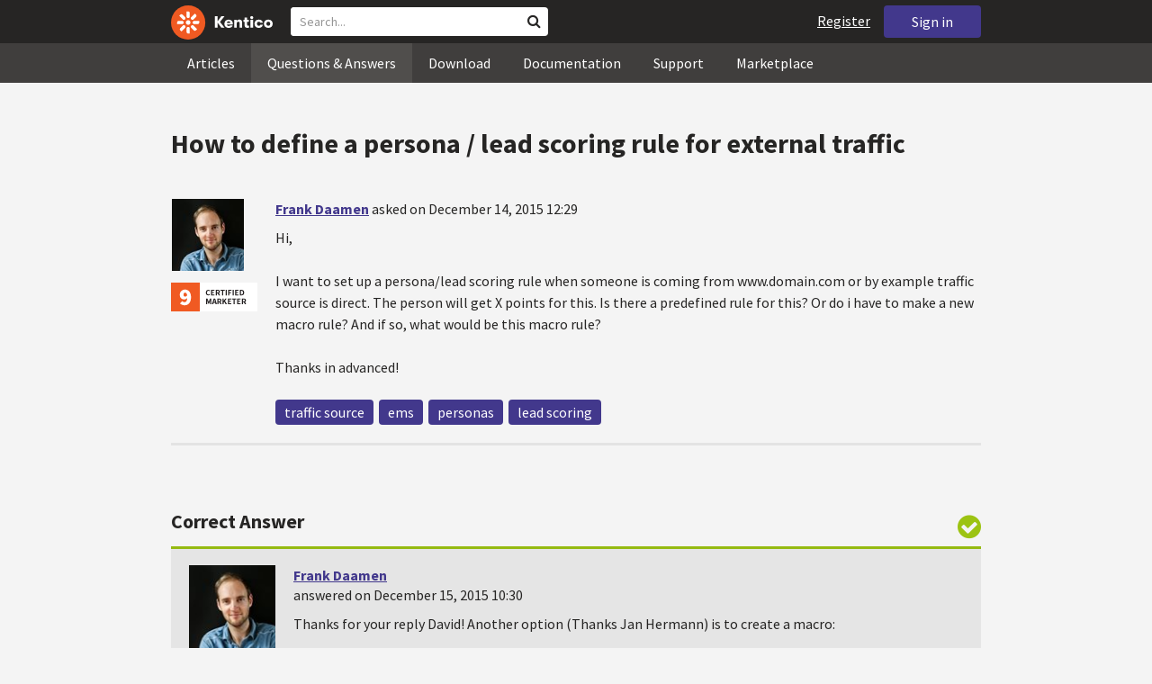

--- FILE ---
content_type: text/html; charset=utf-8
request_url: https://devnet.kentico.com/questions/how-to-define-a-persona-lead-scoring-rule-for-external-traffic
body_size: 20266
content:
<!DOCTYPE html>
<html  >
<head id="head"><title>
	How to define a persona / lead scoring rule for external traffic
</title><meta charset="UTF-8" /> 
<meta http-equiv="X-UA-Compatible" content="IE=edge"/>
<meta name="viewport" content="width=device-width, initial-scale=1, maximum-scale=1"/>
<meta name="google-site-verification" content="JWey8gEnlg5ksHr1jGTVwp2WgxUKG9wTYuwP8uGl5L4" />

<link href="/DevNet/assets/css/devnet.min.pref.css" type="text/css" rel="stylesheet" media="screen" />

<link href="//fonts.googleapis.com/css?family=Source+Sans+Pro:700,400,300&amp;subset=latin,latin-ext" rel="stylesheet" type="text/css">
<script type="text/javascript" src="//ajax.googleapis.com/ajax/libs/jquery/1.7.2/jquery.min.js"></script>

<!--[if lt IE 9]>
  <script src="/DevNet/assets/js/html5shiv.js"></script>
  <script src="//css3-mediaqueries-js.googlecode.com/svn/trunk/css3-mediaqueries.js"></script>
<![endif]-->

<!--[if gt IE 8]>
  <script type="text/javascript" src="/DevNet/assets/js/highlight.min.js"></script>
<![endif]-->
<!--[if !IE]>-->
  <script type="text/javascript" src="/DevNet/assets/js/highlight.min.js"></script>
<!--<![endif]-->

<script type="text/javascript" src="/DevNet/assets/js/lib.min.js"></script>
<script type="text/javascript" src="/DevNet/assets/js/custom.min.js"></script>
<script type="text/javascript" src="//cdnjs.cloudflare.com/ajax/libs/jquery-cookie/1.4.1/jquery.cookie.js"></script>


<link rel="apple-touch-icon" sizes="57x57" href="/i/favicons/apple-touch-icon-57x57.png" />
<link rel="apple-touch-icon" sizes="114x114" href="/i/favicons/apple-touch-icon-114x114.png" />
<link rel="apple-touch-icon" sizes="72x72" href="/i/favicons/apple-touch-icon-72x72.png" />
<link rel="apple-touch-icon" sizes="144x144" href="/i/favicons/apple-touch-icon-144x144.png" />
<link rel="apple-touch-icon" sizes="60x60" href="/i/favicons/apple-touch-icon-60x60.png" />
<link rel="apple-touch-icon" sizes="120x120" href="/i/favicons/apple-touch-icon-120x120.png" />
<link rel="apple-touch-icon" sizes="76x76" href="/i/favicons/apple-touch-icon-76x76.png" />
<link rel="apple-touch-icon" sizes="152x152" href="/i/favicons/apple-touch-icon-152x152.png" />
<link rel="apple-touch-icon" sizes="180x180" href="/i/favicons/apple-touch-icon-180x180.png" />
<link rel="icon" type="image/png" href="/i/favicons/favicon-192x192.png" sizes="192x192" />
<link rel="icon" type="image/png" href="/i/favicons/favicon-160x160.png" sizes="160x160" />
<link rel="icon" type="image/png" href="/i/favicons/favicon-96x96.png" sizes="96x96" />
<link rel="icon" type="image/png" href="/i/favicons/favicon-16x16.png" sizes="16x16" />
<link rel="icon" type="image/png" href="/i/favicons/favicon-32x32.png" sizes="32x32" />
<meta name="msapplication-TileColor" content="#ef5a25" />
<meta name="msapplication-TileImage" content="/i/favicons/mstile-144x144.png" /> 
<link href="/App_Themes/Default/Images/favicon.ico" type="image/x-icon" rel="shortcut icon"/>
<link href="/App_Themes/Default/Images/favicon.ico" type="image/x-icon" rel="icon"/>
<script type="text/javascript" src='https://www.google.com/recaptcha/api.js'></script>

<script type="text/javascript">
	//<![CDATA[
collapseSignIn();
//]]>
</script><style>
.k-cookie-bar {
  display: none;
}

[style*=hidden] {
    display: block;
}
</style></head>
<body class="LTR ENUS ContentBody" >
    
    <form method="post" action="/questions/how-to-define-a-persona-lead-scoring-rule-for-external-traffic" id="form">
<div class="aspNetHidden">
<input type="hidden" name="__CMSCsrfToken" id="__CMSCsrfToken" value="9Z86mfmW4X9sJqtszTip/nLq3SYFteHdftddez0v82/7CjloaH/jXHxkoYwtT4FGlMWZ84gvWzBOFq4TBF4SVrtoJGE2oebLl5LNhLz3TkG3/z/15Kj5Vb92Zkbi1CmPB8Hhe1ovlNXKpvG6MWRGRQ==" />
<input type="hidden" name="__EVENTTARGET" id="__EVENTTARGET" value="" />
<input type="hidden" name="__EVENTARGUMENT" id="__EVENTARGUMENT" value="" />

</div>

<script type="text/javascript">
//<![CDATA[
var theForm = document.forms['form'];
if (!theForm) {
    theForm = document.form;
}
function __doPostBack(eventTarget, eventArgument) {
    if (!theForm.onsubmit || (theForm.onsubmit() != false)) {
        theForm.__EVENTTARGET.value = eventTarget;
        theForm.__EVENTARGUMENT.value = eventArgument;
        theForm.submit();
    }
}
//]]>
</script>


<script src="/WebResource.axd?d=pynGkmcFUV13He1Qd6_TZF2lxjhmy_CyLKzRueKtjdJATXsna_mg1aeKziM1-ohTg4dXelBpU4qnAJViAqD_oDhctZ2XT3irYzNRp_Hc1TL5f8nchgaoV6xhbzuffH0X0&amp;t=638901608248157332" type="text/javascript"></script>

<input type="hidden" name="lng" id="lng" value="en-US" />
<script src="/CMSPages/GetResource.ashx?scriptfile=%7e%2fCMSScripts%2fWebServiceCall.js" type="text/javascript"></script>
<script type="text/javascript">
	//<![CDATA[

function PM_Postback(param) { if (window.top.HideScreenLockWarningAndSync) { window.top.HideScreenLockWarningAndSync(1080); } if(window.CMSContentManager) { CMSContentManager.allowSubmit = true; }; __doPostBack('m$am',param); }
function PM_Callback(param, callback, ctx) { if (window.top.HideScreenLockWarningAndSync) { window.top.HideScreenLockWarningAndSync(1080); }if (window.CMSContentManager) { CMSContentManager.storeContentChangedStatus(); };WebForm_DoCallback('m$am',param,callback,ctx,null,true); }
//]]>
</script>
<script src="/ScriptResource.axd?d=[base64]&amp;t=5c0e0825" type="text/javascript"></script>
<script src="/ScriptResource.axd?d=[base64]&amp;t=5c0e0825" type="text/javascript"></script>
<script type="text/javascript">
	//<![CDATA[

var CMS = CMS || {};
CMS.Application = {
  "language": "en",
  "imagesUrl": "/CMSPages/GetResource.ashx?image=%5bImages.zip%5d%2f",
  "isDebuggingEnabled": false,
  "applicationUrl": "/",
  "isDialog": false,
  "isRTL": "false"
};

//]]>
</script>
<div class="aspNetHidden">

	<input type="hidden" name="__VIEWSTATEGENERATOR" id="__VIEWSTATEGENERATOR" value="A5343185" />
	<input type="hidden" name="__SCROLLPOSITIONX" id="__SCROLLPOSITIONX" value="0" />
	<input type="hidden" name="__SCROLLPOSITIONY" id="__SCROLLPOSITIONY" value="0" />
</div>
    <script type="text/javascript">
//<![CDATA[
Sys.WebForms.PageRequestManager._initialize('manScript', 'form', ['tctxM',''], [], [], 90, '');
//]]>
</script>

    <div id="ctxM">

</div>
    <!-- Google Tag Manager -->
<script>(function(w,d,s,l,i){w[l]=w[l]||[];w[l].push({'gtm.start':
new Date().getTime(),event:'gtm.js'});var f=d.getElementsByTagName(s)[0],
j=d.createElement(s),dl=l!='dataLayer'?'&l='+l:'';j.async=true;j.src=
'https://www.googletagmanager.com/gtm.js?id='+i+dl;f.parentNode.insertBefore(j,f);
})(window,document,'script','dataLayer','GTM-5R6NXZG');</script>
<!-- End Google Tag Manager -->

<header class="navbar navbar-inverse navbar-fixed-top" id="header">
  <div class="container">
    <div class="row">
      <div class="col-md-6 col-sm-6 col-xs-12" id="header-first-child">
        <a class="navbar-logo" href="/">
          <svg xmlns="http://www.w3.org/2000/svg" viewBox="0 0 444.45 150" style="height:38px; margin-top:6px;"><defs><style>.cls-3{fill:#fff;}.cls-4{fill:#f05a22;}</style></defs><g id="Layer_2" data-name="Layer 2"><path class="cls-3" d="M214.1,72.45l19.73,25.31H219.94L203.44,75.6V97.76H191.82V47.55h11.62v22.3L220,47.55h13.77Z"/><path class="cls-3" d="M269.79,83.49H244.25c.21,4.55,3.23,7,8.1,7,3.38,0,5.53-.91,6.46-3.09h10.74c-1.07,6.81-8,11.33-17.21,11.33-11.77,0-19-6.67-19-18.18,0-11.33,7.39-18.18,18.65-18.18,10.76,0,18.07,6.67,18.07,16.42a37.45,37.45,0,0,1-.26,4.74Zm-10.54-6.82c-.08-4.54-2.66-7-7.32-7s-7.6,2.8-7.68,7Z"/><path class="cls-3" d="M276.39,63.19h11v5c2-3.87,6-6,11.19-6,8.4,0,12.63,4.73,12.63,14.12V97.74H300.13V80c0-5.81-1.65-8.46-6.09-8.46s-6.68,2.87-6.68,8.18V97.8h-11Z"/><path class="cls-3" d="M341.24,89v8.75a43.8,43.8,0,0,1-7.32.58c-5.17,0-12.27-1.15-12.27-12.73V71.86H316.2V63.19h5.45V52.93h11V63.19h7.83v8.67h-7.81V83.35c0,5.09,2.08,5.88,4.8,5.88A32.11,32.11,0,0,0,341.24,89Z"/><path class="cls-3" d="M346.25,53.5a6.68,6.68,0,1,1,.5,2.58,6.52,6.52,0,0,1-.5-2.58Zm1.3,9.69h10.9V97.74h-10.9Z"/><path class="cls-3" d="M364.84,80.47c0-10.91,7.1-18.18,18.5-18.18,10.32,0,17.07,5.46,17.93,14.06h-11c-.79-3.22-2.87-4.73-6.89-4.73-4.74,0-7.6,3.15-7.6,8.89s2.86,8.9,7.6,8.9c4,0,6.1-1.44,6.89-4.46h11c-.86,8.4-7.61,13.78-17.93,13.78C371.94,98.69,364.84,91.37,364.84,80.47Z"/><path class="cls-3" d="M406.07,80.47c0-10.54,7.32-18.18,19.23-18.18S444.45,70,444.45,80.47s-7.31,18.18-19.15,18.18S406.07,91,406.07,80.47Zm27.48,0c0-5.23-3.09-9-8.25-9s-8.25,3.73-8.25,9,3,9,8.25,9S433.55,85.71,433.55,80.47Z"/><circle class="cls-4" cx="75" cy="75" r="75"/><path class="cls-3" d="M75,65a10.07,10.07,0,1,1-7.1,3A10,10,0,0,1,75,65"/><path class="cls-3" d="M100.82,68.1h21.6a.86.86,0,0,1,.53.19.77.77,0,0,1,.28.48c.53,2.72,1.91,13.13-6.84,13.13H101c-8.5,0-8.69-13.8-.1-13.8"/><path class="cls-3" d="M49.18,81.9H27.58a.86.86,0,0,1-.53-.19.87.87,0,0,1-.28-.48c-.53-2.72-1.92-13.13,6.84-13.13H49.08c8.5,0,8.69,13.8.1,13.8"/><path class="cls-3" d="M88.38,51.86l15.28-15.28a.86.86,0,0,1,.5-.23.8.8,0,0,1,.54.14c2.32,1.57,10.64,7.92,4.44,14.12L98.21,61.54c-6,6-15.9-3.63-9.83-9.68"/><path class="cls-3" d="M61.62,98.14,46.34,113.41a.79.79,0,0,1-.5.24.8.8,0,0,1-.54-.14c-2.32-1.58-10.64-7.93-4.44-14.12L51.79,88.45C57.81,82.44,67.69,92.08,61.62,98.14Z"/><path class="cls-3" d="M68.1,49.18V27.57a.83.83,0,0,1,.19-.52.77.77,0,0,1,.48-.28c2.72-.52,13.13-1.92,13.13,6.85V49c0,8.5-13.8,8.69-13.8.1"/><path class="cls-3" d="M81.9,100.82v21.61a.83.83,0,0,1-.19.52.87.87,0,0,1-.48.28c-2.72.52-13.13,1.91-13.13-6.85V100.91C68.1,92.42,81.9,92.22,81.9,100.82Z"/><path class="cls-3" d="M51.87,61.62,36.59,46.34a.81.81,0,0,1-.24-.5.8.8,0,0,1,.14-.54c1.58-2.32,7.93-10.63,14.12-4.44L61.55,51.8c6,6-3.63,15.9-9.68,9.82"/><path class="cls-3" d="M98.13,88.38l15.28,15.27a.84.84,0,0,1,.24.51.8.8,0,0,1-.14.54c-1.58,2.32-7.93,10.63-14.13,4.44L88.45,98.2c-6-6,3.63-15.9,9.68-9.82"/></g></svg>
        </a>
        <div class="search" id="search"><div id="p_lt_zoneHeaderSearch_wSB1_pnlSearch" class="searchBox" onkeypress="javascript:return WebForm_FireDefaultButton(event, &#39;p_lt_zoneHeaderSearch_wSB1_btnSearch&#39;)">
	
    <label for="p_lt_zoneHeaderSearch_wSB1_txtWord" id="p_lt_zoneHeaderSearch_wSB1_lblSearch" class="search-label">Search for:</label>
    <input name="p$lt$zoneHeaderSearch$wSB1$txtWord" type="text" maxlength="1000" id="p_lt_zoneHeaderSearch_wSB1_txtWord" class="search-input form-control" placeholder="Search..." />
    <input type="submit" name="p$lt$zoneHeaderSearch$wSB1$btnSearch" value="Search" id="p_lt_zoneHeaderSearch_wSB1_btnSearch" class="search-button btn btn-primary" />
    
    <i class="fa fa-search"></i>
    <div id="p_lt_zoneHeaderSearch_wSB1_pnlPredictiveResultsHolder" class="predictiveSearchHolder">
		
    
	</div>  

</div>
</div>
      </div>
      <div class="col-md-6 col-sm-6 col-xs-12"  id="header-last-child">
        <a href="/sign-in?ReturnUrl=/questions/how-to-define-a-persona-lead-scoring-rule-for-external-traffic" class="btn btn-secondary button-header" id="sign">Sign in</a><a href="/register" class="navbar-name" id="user">Register</a>
        <span class="btn btn-secondary button-header button-navigation" id="nav-trigger">
          <i class="fa fa-reorder"></i> Menu
        </span>
      </div>
    </div>
  </div>
</header>
<nav class="navigation" id="navigation">
  <div class="container">
    <div class="row">
      <div class="col-md-12 col-sm-12 col-xs-12" id="navigation-child">
        <ul>
<li>
  <a href="/articles" class="">Articles</a>
</li><li>
  <a href="/questions-answers" class="active">Questions & Answers</a>
</li><li>
  <a href="/download" class="">Download</a>
</li><li>
  <a href="/documentation" class="">Documentation</a>
</li><li>
  <a href="/support" class="">Support</a>
</li><li>
  <a href="/marketplace" class="">Marketplace</a>
</li>
        </ul>
      </div>
    </div>
  </div>
</nav>
<div id="feedback">

</div>  
<div id="main-content">

<div class="outer-container outer-container-main">
  <div class="right">
    <div class="container">
      <div class="row">
        <div class="col-md-12 col-sm-12 col-xs-12">
          <div class="handle-alerts"></div><!--[if lte IE 7]>
<div class="alert alert-danger alert-dismissable"><button type="button" class="close" data-dismiss="alert" aria-hidden="true">&times;</button>You are using an obsolete web browser. Please upgrade the browser to be able to browse this site correctly.</div>
<![endif]-->
<div class="question-detail">

<h1>How to define a persona / lead scoring rule for external traffic</h1>
<div class="media no-margin-bottom no-margin-top border-bottom padding-bottom-3">
  <!--[if lt IE 9]>
    <img class="thumbnail pull-left" src="/CMSPages/GetAvatar.aspx?avatarguid=3d710965-73aa-417b-9b6e-fd4b125a414d&amp;maxsidesize=100" alt="Frank Daamen" />
  <![endif]-->
  <div class="pull-left">
    <div class="thumbnail" style="background-image: url('/CMSPages/GetAvatar.aspx?avatarguid=3d710965-73aa-417b-9b6e-fd4b125a414d&amp;maxsidesize=100');" title="Frank Daamen">   
    </div>  
    <img class="margin-top-2" alt="" src="/App_Themes/Default/Images/CMSSiteManager/Administration/Badges/2015/certified-marketer-9.png" />

  </div>
  <div class="media-body">
      <h3 class="media-heading"><a href="/users/446895/frank-daamen">Frank Daamen</a> <span class="media-info">asked on December 14, 2015 12:29</span></h3>
      <div class="media-content"><p>Hi,</p>
<p>I want to set up a persona/lead scoring rule when someone is coming from www.domain.com or by example traffic source is direct. The person will get X points for this. Is there a predefined rule for this? Or do i have to make a new macro rule? And if so, what would be this macro rule?</p>
<p>Thanks in advanced!</p>
</div>
      <div class="margin-top-1-5">
        
        <span class="btn btn-clear btn-label btn-xxs no-shadow btn-white-hover-color voteQuestion hidden" id="question-6743"><span class="number-votes">0  votes</span><span class="do-vote">Vote for this question</span></span>        
        <a href="/tag/traffic%20source" rel="tag" class="label label-secondary">traffic source</a><a href="/tag/ems" rel="tag" class="label label-secondary">ems</a><a href="/tag/personas" rel="tag" class="label label-secondary">personas</a><a href="/tag/lead%20scoring" rel="tag" class="label label-secondary">lead scoring</a>
    </div>  
  </div>
</div>
<script type="text/javascript">
//<![CDATA[
   var votedAnswers = [];
   var votedQuestion =  [];
   var ownAnswers =  [];
//]]>
</script>


<script type="text/javascript">
	//<![CDATA[
jQuery(document).ready(function(){

jQuery(".btn-user-edit-answer").click(function(){
  loadAnswerForEdit(this);
});

});

//]]>
</script></div>

<div class="questions">
  <h3>Correct Answer</h3>
  <div class="question correct container bg-correct" data-answerId="11241">      
    <div class="media no-border-top no-margin-bottom">
      <i class="fa fa-check-circle"></i>
      <div class="pull-left">
        <div class="thumbnail" style="background-image: url(/CMSPages/GetAvatar.aspx?avatarguid=3d710965-73aa-417b-9b6e-fd4b125a414d&amp;maxsidesize=100);" title="Frank Daamen">
        </div>
        <img class="margin-top-2 hidden-xs" alt="" src="/App_Themes/Default/Images/CMSSiteManager/Administration/Badges/2015/certified-marketer-9.png" />
      </div>
      <div class="media-body">
        <h3 class="media-heading"><a href="/users/446895/frank-daamen">Frank Daamen</a> <span class="media-info">answered on December 15, 2015 10:30</span></h3>
        <div class="media-content">
          <div class="js-answer-text">
            <p>Thanks for your reply David! Another option (Thanks Jan Hermann) is to create a macro:</p>
<p><code>URLReferrer==&quot;http://domain.com/&quot;</code></p>
<p>This is very simple macro and would work only if the url matches exactly &quot;http://domain.com/&quot;. You could use macro like this:</p>
<p><code>URLReferrer.Contains(&quot;domain.com&quot;)</code></p>
<p>To get better results, but you still rely on the referrer url variable that doesn't have to be fulfill. I would recommend to append some query string to your external links to look like:</p>
<p><code>http://domain.com/?key=lead</code></p>
<p>And then you can simply check if the query string contains that value like this:</p>
<p><code>QueryString.GetValue(&quot;key&quot;)==&quot;lead&quot;</code></p>
<p>Frank Daamen</p>
<p><a href="https://www.lab51.nl/kentico">LAB51 Kentico Gold Partner</a></p>

          </div>
          <div class="media-addtional margin-top-1-5">
            <span class="btn btn-clear btn-label btn-xxs no-shadow btn-white-hover-color vote"><span class="number-votes">0  votes</span><span class="do-vote">Vote for this answer</span></span>
            <span class="btn btn-success btn-xxs no-shadow margin-right-0-25 unmark">Unmark Correct answer</span>  
            
          </div>
        </div>
      </div>
    </div>
  </div>
</div>
 
<div id="answers" class="border-bottom"><h3>Recent Answers</h3>
<hr class="no-margin-top" />

<div class="media no-border-top" data-answerId="11218">
  <!--[if lt IE 9]>
<img class="thumbnail pull-left" src="/CMSPages/GetAvatar.aspx?avatarguid=3d534d88-f754-4c31-9a04-263414754c38&amp;maxsidesize=100" alt="David te Kloese" />
<![endif]-->
  <div class="pull-left">
    <div class="thumbnail" style="background-image: url(/CMSPages/GetAvatar.aspx?avatarguid=3d534d88-f754-4c31-9a04-263414754c38&amp;maxsidesize=100);" title="David te Kloese">   
    </div>
    <img class="margin-left-1 margin-top-2 hidden-xs" alt="" src="/App_Themes/Default/Images/CMSSiteManager/Administration/Badges/2015/certified-developer-13.png" />
  </div>
  <div class="media-body">
    <h3 class="media-heading"><a href="/users/234668/david-te-kloese">David te Kloese</a>
      <span class="media-info">
        answered on December 14, 2015 14:45
        
      </span>
    </h3>
    <div class="media-content">
      <div class="js-answer-text">
        <p>Hi Frank,</p>
<p>This can be done with a build in <strong>Activity</strong></p>
<ul>
<li>
Create a new Rule
<ul>
<li>Rule type: Activity</li>
</ul>
</li>
<li>scroll to <strong>Browser information</strong></li>
<li>select <strong>URL referrer</strong> <em>contains</em> '<strong>www.domain.com</strong>'</li>
</ul>
<p>Greets,</p>
<p>David</p>

      </div>
      <div class="media-addtional">
        <span class="btn btn-clear btn-label btn-xxs no-shadow btn-white-hover-color vote"><span class="number-votes">2 votes</span><span class="do-vote">Vote for this answer</span></span>
        <span class="btn btn-success btn-xxs no-shadow margin-right-0-25 mark">Mark as a Correct answer</span>        
        
      </div>
    </div>
  </div>
</div>



<div class="media no-border-top" data-answerId="11243">
  <!--[if lt IE 9]>
<img class="thumbnail pull-left" src="/CMSPages/GetAvatar.aspx?avatarguid=a9812a35-e4a5-408c-8a30-85b781a522c9&amp;maxsidesize=100" alt="Brenden Kehren" />
<![endif]-->
  <div class="pull-left">
    <div class="thumbnail" style="background-image: url(/CMSPages/GetAvatar.aspx?avatarguid=a9812a35-e4a5-408c-8a30-85b781a522c9&amp;maxsidesize=100);" title="Brenden Kehren">   
    </div>
    <img class="margin-left-1 margin-top-2 hidden-xs" alt="" src="https://i.imgur.com/TxliBYo.png" />
  </div>
  <div class="media-body">
    <h3 class="media-heading"><a href="/users/311946/brenden-kehren">Brenden Kehren</a>
      <span class="media-info">
        answered on December 15, 2015 15:21
        
      </span>
    </h3>
    <div class="media-content">
      <div class="js-answer-text">
        <p>@Frank, the only difference between what you're doing and what David suggested is the rule is reusable and you don't have to rewrite the code each time, you simply configure the value of the domain you want to check.  As I mentioned, the rule is reusable.</p>

      </div>
      <div class="media-addtional">
        <span class="btn btn-clear btn-label btn-xxs no-shadow btn-white-hover-color vote"><span class="number-votes">0 votes</span><span class="do-vote">Vote for this answer</span></span>
        <span class="btn btn-success btn-xxs no-shadow margin-right-0-25 mark">Mark as a Correct answer</span>        
        
      </div>
    </div>
  </div>
</div>



<div class="media no-border-top" data-answerId="11249">
  <!--[if lt IE 9]>
<img class="thumbnail pull-left" src="/CMSPages/GetAvatar.aspx?avatarguid=3d710965-73aa-417b-9b6e-fd4b125a414d&amp;maxsidesize=100" alt="Frank Daamen" />
<![endif]-->
  <div class="pull-left">
    <div class="thumbnail" style="background-image: url(/CMSPages/GetAvatar.aspx?avatarguid=3d710965-73aa-417b-9b6e-fd4b125a414d&amp;maxsidesize=100);" title="Frank Daamen">   
    </div>
    <img class="margin-left-1 margin-top-2 hidden-xs" alt="" src="/App_Themes/Default/Images/CMSSiteManager/Administration/Badges/2015/certified-marketer-9.png" />
  </div>
  <div class="media-body">
    <h3 class="media-heading"><a href="/users/446895/frank-daamen">Frank Daamen</a>
      <span class="media-info">
        answered on December 15, 2015 17:03
        
      </span>
    </h3>
    <div class="media-content">
      <div class="js-answer-text">
        <p>@Brenden, thanks for your reply. That makes sense for me.</p>

      </div>
      <div class="media-addtional">
        <span class="btn btn-clear btn-label btn-xxs no-shadow btn-white-hover-color vote"><span class="number-votes">0 votes</span><span class="do-vote">Vote for this answer</span></span>
        <span class="btn btn-success btn-xxs no-shadow margin-right-0-25 mark">Mark as a Correct answer</span>        
        
      </div>
    </div>
  </div>
</div>


</div>

<script type="text/javascript">
	//<![CDATA[
var questionId = 6743;
var allowMarkingAccepted = false ;
var formTitleLabel = jQuery("label[for=af_answerText]");
var formTitleToResetAfterError = null;

function gatherAnswerData() {
  var formData = gatherFormData("af"); 
  formData.questionId = questionId;
  return formData;
}

function onSuccess(data) { 
  
  var templateName = 'devnet.answer.answernew';
  var template = DEVNETSERVICE.getTemplate(templateName);
   
  jQuery.Mustache.add(templateName, template);
  jQuery('#answers').mustache(templateName, data);
  jQuery('#af_answerText').val('');
  jQuery('.mdd_preview').empty();
  jQuery('#preview-heading').hide();
  
  hideLoading('#af');
  showAlert('Your answer has been successfully added.', 'success');

  if (allowMarkingAccepted === true) {
      jQuery(".media").find(".mark").css("display", "inline-block");
      jQuery(".mark").last().click(function(){
        markAnswerAsCorrect(jQuery(this)[0], questionId);
      });
  }

  jQuery(".btn-user-edit-answer").last().click(function(){
    loadAnswerForEdit(this);
  });
}

function onError(jqXHR, textStatus, errorThrown) {
  hideLoading('#af');
  showAlert('An error occured.\n'+textStatus+'\n'+errorThrown+'\n'+jqXHR.responseText, 'danger');
}

function validateForm(formData){
  var valid = true;
  //check if Answer empty
   validateForNonEmpty(formData.answerText, function(){
    formTitleToResetAfterError = formTitleLabel.html();
    formTitleLabel.html('<i class="fa fa-times-circle"></i> Fill in Answer text, please.').parents('.form-group').addClass('has-error');
    valid = false;
  });

  //check if reCaptcha checked
  if(formData["#reCaptchaClientRespone"] === ""){
    jQuery("label[for=af_recaptcha]").html('<i class="fa fa-times-circle"></i> Verify you are not a robot, please.').parents('.form-group').addClass('has-error');
    valid = false;
  } else {
    jQuery("label[for=af_recaptcha]").html('');
  }
  return valid;
}

jQuery(document).ready(function(){

  transformEditorIntoMarkdownWithPreview("textarea.mdd_editor", ".mdd_preview");

  jQuery('#btnPostAnswer').click(function(event) {
    event.preventDefault(); 
    var formData = gatherAnswerData();
    formData["#reCaptchaClientRespone"] = jQuery('.g-recaptcha-response')[0].value;    
    if(validateForm(formData)){ 
      showLoading('#af');
      DEVNETSERVICE.postAnswer(formData, onSuccess, onError);  
    }
  });

  jQuery(".form-control").focusout(function(){
      if(jQuery(this).val() != ""){
        jQuery(this).parents('.form-group').removeClass('has-error');
        if (formTitleToResetAfterError != null){
          formTitleLabel.html(formTitleToResetAfterError);
          formTitleToResetAfterError = null;
        }
      }
    });
});
//]]>
</script>
<script type="text/javascript">
	//<![CDATA[
jQuery(document).ready(function(){
  jQuery(".vote").click(function(){
    voteForAnswer(this);
  });
  jQuery(".voteQuestion").click(function(){
    voteForQuestion(this);
  });
  jQuery(".vote").hover(function(){
   jQuery(this).find(".number-votes").hide();
   jQuery(this).find(".do-vote").show();
  }, function(){
    jQuery(this).find(".do-vote").hide();
    jQuery(this).find(".number-votes").show();
  });
  jQuery(".mark").click(function(){
    markAnswerAsCorrect(this, questionId);
    unloadAnswerFromEdit();
  });
  jQuery(".unmark").click(function(){
    unmarkCorrectAnswer(this, questionId);
    unloadAnswerFromEdit();
  });

  if (allowMarkingAccepted === true) {
      jQuery(".media").find(".mark").css("display", "inline-block");
      jQuery(".media").find(".unmark").css("display", "inline-block");
  }
  jQuery(".mdd_editor").focus(function(){
      jQuery("#preview-heading").show();
  });

  // mark already voted answers
  for (var i=0;i < votedAnswers.length;i++) {
    markButtonAsVoted(getAnswerVoteSelectorById(votedAnswers[i]));
  }

  // mark own answers
  for (var i=0;i < ownAnswers.length;i++) {
    markButtonAsOwn(getAnswerVoteSelectorById(ownAnswers[i]));
  }
  
/* VOTING FROM QUESTIONS NOT ENABLED
  for (var i=0;i < votedQuestion.length;i++) {
    voted(getQuestionVoteSelectorById(votedQuestion[i]));
  }
*/
});
//]]>
</script><p class="margin-top-1-5 margin-bottom-3" id="sign-in"><i class="fa fa-exclamation-triangle"></i>&nbsp;&nbsp;&nbsp;<a href="/sign-in?ReturnUrl=/questions/how-to-define-a-persona-lead-scoring-rule-for-external-traffic">Please, sign in to be able to submit a new answer.</a></p>
         </div>
       </div>
    </div>
  </div>
</div>
<footer class="outer-container outer-container-main">
  <div class="right">
    <div class="container">
      <div class="row">
        <div class="col-md-4 col-sm-4 col-xs-12">
          
          <h3>Sitemap</h3><ul>
		<li class="articles" style=""><a href="/articles" style="">Articles</a></li>
        <li class="articles" style=""><a href="/authors" style="">Authors</a></li>
		<li class="qa active" style=""><a href="/questions-answers" style="">Questions &amp; Answers</a></li>
		<li class="downloads" style=""><a href="/download/hotfixes" style="">Download</a></li>
		<li class="documentation" style=""><a href="/Documentation/" style="">Documentation</a></li>
		<li class="support" style=""><a href="/support" style="">Support</a></li>
		<li class="marketplace" style=""><a href="/marketplace" style="">Marketplace</a></li>
		<li class="old-forums" style=""><a href="/forums" style="">Forums (Obsolete)</a></li>
        <!--<li class="newsletter-archive" style=""><a href="/special-pages/developer-newsletter-archive" style="">Newsletter Archive</a></li>-->
</ul>


        </div>
        <div class="col-md-4 col-sm-4 col-xs-12">
          <h3>Suite of Solutions</h3>
<ul>
  <li><a href="https://xperience.io/product/content-management" target="_blank">Content management</a></li>
  <li><a href="https://xperience.io/product/digital-marketing" target="_blank">Digital marketing</a></li>
  <li><a href="https://xperience.io/product/commerce" target="_blank">Digital commerce</a></li>
  <li><a href="https://xperience.io/product/customer-data-platform" target="_blank">Customer data platform</a></li>
  <li><a href="https://xperience.io/product/marketing-commerce-automation" target="_blank">Automation</a></li>
  <li><a href="https://xperience.io/product/analytics" target="_blank">Analytics</a></li>
</ul>
        </div>
        <div class="col-md-4 col-sm-4 col-xs-12">
          <h3>Stay Connected</h3>
<ul>
  <li><a href="https://www.facebook.com/KenticoSoftware" target="_blank" class="social-media social-media--facebook">Facebook</a></li>
  <li><a href="https://www.youtube.com/c/kentico" target="_blank" class="social-media social-media--youtube">YouTube</a></li>
  <li><a href="https://x.com/Kentico" target="_blank" class="social-media social-media--twitter">X</a></li>
  <li><a href="https://www.linkedin.com/company/kenticosoftware" target="_blank" class="social-media social-media--linkedin">Linkedin</a></li>
  <!-- <li><a href="/rss" class="social-media social-media--rss"><span><i class="fa fa-rss fa-fw"></i></span>RSS Feeds</a></li> -->
  <!-- <li><a class="btn-newsletter social-media social-media--newsletter" ><span><i class="fa icon-kentico fa-fw"></i></span>Developer Newsletter</a></li> -->
</ul><ul>
<li>
<a href="/developer-newsletter-subscription">Developer newsletter</a>
</li>
</ul>
        </div>
      </div>
    </div>
    <div class="container">
      <div class="row">
        <div class="col-md-12">
          <h3>Kentico Software</h3>
<span style="margin-right: 16px;">Powered by <a href="https://www.xperience.io//"> Kentico</a>, Copyright © 2004-2026</span> | <a style="margin: 0 16px" href="https://xperience.io/policies/privacy-policy" target="_blank" title="Privacy">Privacy</a> <a href="https://xperience.io/policies/cookies-policy" target="_blank" title="Cookies policy">Cookies policy</a>
        </div>
      </div>
    </div>
  </div>
  </footer>
  </div>



    
    

<script type="text/javascript">
	//<![CDATA[
WebServiceCall('/cmsapi/webanalytics', 'LogHit', '{"NodeAliasPath":"/Questions-Answers/2015-12/How-to-define-a-persona-lead-scoring-rule-for-exte","DocumentCultureCode":"en-us","UrlReferrer":""}')
//]]>
</script>
<script type="text/javascript">
//<![CDATA[

var callBackFrameUrl='/WebResource.axd?d=beToSAE3vdsL1QUQUxjWdR29zHjQe55GWAo6dfjc2U1maYkCxtdIXSt0fY143Au2L4cAH4tbLN12E8ioweURGwlVqS-nzfj0ZfzMQGvpa-IJuy9v9klhj9bjUvrt4LJc0&t=638901608248157332';
WebForm_InitCallback();//]]>
</script>

<script type="text/javascript">
	//<![CDATA[
jQuery(document).ready(function() {
  if(typeof hljs !== 'undefined') {
    hljs.initHighlightingOnLoad();
  }
  if(getLocalStorageValue('devnet-newquestion') === 'true'){
    showAlert('Your question has been successfully submited.', 'success');
    removeLocalStorageValue('devnet-newquestion');
  }
});
//]]>
</script>
<script type="text/javascript">
	//<![CDATA[
jQuery(document).ready(function(){
  jQuery('#scrollTo-handler.nav-sub a').click(function(){
     DoNotScrollOnOverflowedAnchor(jQuery(this));
  });
});
//]]>
</script>
<script type="text/javascript">
	//<![CDATA[
$( document ).ready(function() {	
	$(".btn-newsletter").click(function() {
	  $(".newsletter-subscription").toggle();
	});
});
//]]>
</script>
<script type="text/javascript">
//<![CDATA[

theForm.oldSubmit = theForm.submit;
theForm.submit = WebForm_SaveScrollPositionSubmit;

theForm.oldOnSubmit = theForm.onsubmit;
theForm.onsubmit = WebForm_SaveScrollPositionOnSubmit;
//]]>
</script>
  <input type="hidden" name="__VIEWSTATE" id="__VIEWSTATE" value="lFe9UJSnWqxfD2o5mR4I6glHru+lkUHB5AAeCPkdPwEgj+Vob9TmFpBPXyCCdtlZrhYHpxWE6C5fcoEllquOK+B7EAYQpoRSA69Y9G8fhy45Yvl6CMb/W4EtxsfHxyoPJkDPrHhxJnZtZM91be39znixLYQnem8U8XSs+a1NBLMzaGmCOs8RBai8ag/Vjp+W6LvaCHGSYpK7fql0PcepM4OIjTFR+G+DbUsG6Id6Hwp7N1k99dkChDiC4naiNFB6OUNL5rkw3vv0uS6wGB/2XHStmatrcivMYru/9cwHzNW2EOeyem+8HQEDIZyFMAOamAcj44Kl6FTb5fwYR934BXfw2nmfrQf2WiCiCK14ReW7NBzy7k30XDSFUvCxHpVlD/kNdOeQSvTLf3KisLOyBTMDb8XOfiaWTjBe8d1MENic1dYUpUNaaAA3LoZhfTH+mG0Ndh+zKauSVy+gRFxSvJE1F9CUuLXJdoUWMniM9AjGlvlzsXWrzsgA/kHVb0rUAvtZtHkhpwsqFreYXJGGU0BznMCxOI0bEubb+blDs/rkNrr0PjaHbM1yFauI7Ay5ESQQmtiGd7TWeh6OYlMgQjRMzHVVX5lQiOCcHXVjIrIfluyLqss/z3w7wTN6vTOH2SrwQ0GZuVWwXe2pGbYDGx6i+Tb1oc880JtD/TsKcxxV4ZjU/9tOLRnrZf90fA/9GhNg9oW+xo5/RTXpflRH9N08dXg2tX0e5o2H9zDPQS15n4W0Pgpm8HHNJYpNMpF5Pw+TTNKboOJQ7qJuxWUw8wh78gJQSUVKfvQ0E3qvdleRowZ98oh0y4KH+60dRXsbWbVn6SN7nT9n6R9iogBr7JqNv7eWg+Z+oJFqSSEBgKFaJw2/[base64]/9loav8hpz71cQuKhfmLp5Ot948PArDRpTG7GPP//UfnqT/FHD9aJNqquVtCPLLPVFUz/V2pSXhZjXJ6ZnEnTOlHRyC5Pv9No6tckCr+3XSLLhofKa/5NEmFCjT5Cm6ij/oUQtaUdC2bPj7uKoOBUXmMxUg4TNiGemQFNpmyeuvpuBlWHaaPXFFhcfVYFS00eQecKJyJic9bL8lDloIEnukud0YAgABtujYp5n3PBbVD4H0jhbsNjWn5VtOVEz7R7+EhO31NfFsBvSCeSiInr7CIyoJNi/8rLeOMRn0QUqqyB8xr0rXgqho7hQbhJQAFZxxtJVkNFjO8tD7eLLRUX0IP5h5tsyruQQXZiSaa6TdtiMcRCLspgGNxTaxSHgh30sNrQ5m+wPYK/fG4W2cZW3rBu83+xmirWQHr8QRHHotadJ2cNA4mSW/LRfG0plXZ7BUminHtzlYm4eekADrxtX4+I6GzEnbi9b1USBQiE7fi6wbw5tFKIuctBzeopIHv56pP1AOAxGschF30bJAs6Y/cQkDBfY/yRg/W5nNNhv6gdTnQlKy+dvxTQK40uZPN2/sAwoPlr3WP5nnOlz2D4UV9rp6qgVWGMqqpPSBXhqzOd3pACeGFf41Ca/0PhXdDZ5ZY4wn3dSK9unK0HQ0Bl8GurHiSZxYmVBYM1/xN5Io0oEb7a56kCB5JhGV2EjALZPcUeWXoGSk+fh6keYgjqoub22KcZxwU765RYpELemjTxG2ZOaLJYZFX+k/eXDIqGjg/dkHL6XhiJhhkbL4K+U56Tsdf4DobnzfWCh9+q+hDfGrzghOKkOiYV9hkjDhRk9rOIUOgb2mvXSqeu84chgFu1nyWoU0lFCSOXJA8W9oX1he4jVB/MJ8RSV1Tqr/uXWdBrkOeyWrmYk9pKQPydTfRBys2P0Y37MUVcFElfInXcHyxFovS4YSbur+omL3Vh/8AiadXJ7l7ccJysF5qMOOgJpQNFoalElIoSn2aykCPuzl/[base64]/JRMvfL0dZAZklBszoIAgnakhko62Hh9ZDaQhodEQckFmEJi82vNogjP8yEskFcdz4JLEblm0fPfgESDuQ8u31YhER/lGz5K6Z5KMfY7y6Nr0l1MyS4QcO4gfMooD+25llj1KF5rdlxm5JrNmNlHJ4xYd/dQmfM6O1Cu2YBG5hGBW7PSg1NnGEr/O8qs7QqP4e+6HhLdLvYkNNU6+UqdaHhXA1yj6yPXkWlfLsj6XNE4I5AyKbiYk/oGGQ9HqecLxGvpUor8qeTkcJBSUTfvt4bc924k0a7cErh4JZpeE0LhG5V7tEnpHBCB21p6I82fJ6NXWiSbYwKnmQq7yq848rzIJ2D4PDFb2a0HW6Ia4fBDqIwF/ciyvv1rbK2F4Zb3oE9h4K7tkMAHAvkS6UEgPmTfifZA3Bxn9rzLFxYLIaM88a6izGV2H2dY3lqg5uQz1i13rwVnUVB+s34KF1lXw00or1Dnr+zc1pWFMwXEGc7jA/Jc4tol4ti5CogCKxGMI9LrZccXO9EsnQTEW+sJbvj5tinwgQZ+IHMZu6vzDSQc/BdtQwkEPEn7jox+To3gC+bi39BI7vzas3+JPwT7mrr1wXpwGtOWx1XC3h68VVJ06nyGu5yU9iWpYvoPKEoTX//ncrFZRFF9CEW3hGKwQok2EsvPcRjiRYHmChBChAkgM2cozuSBKCRHD269VO7iVfuOJmX60/uIewrf/gH5ipRaa8U+fRm+sOOCJJyqWPRuLCKnDSxpSBL/9WaNjta/P+x76Qrevmnizgs9eBIlgsoar0+zFZ6ZZrDUSp1H9u29ynNMx60ySArutnyjJq6aR1HJvz5izNA/u1uKZB/EVFKxGH0beidCpKkFgxxO8Vrh8lHr51mCHx5Ko7JKj0pZynk/7nMurEKPLaw2RPHmh8LYveohP/DJpyXD4VUFQwcj+dx1H5MMRMvPCvR+8qv0j4PBTWdFEySCCRLu980PDQHbyHZcdpkxd1KYMp8OhBxEtr7C16t/qfZEFS2T3KfyJpA5Sh8bNMC2oPnOCx5SbBsLTnV79JPrnjC7WK6hUaGJIdh7TbSWeIENyQN1qEiNXezSXQeNtfvXDZr+TN/3QnRGzUrtxJXFSw5o/nBr52Za3xLkd7H6ZTcoq1yTde+DRrQ407Z3Tgv8trYuuYyKNjHnGnv21Oh/9m9h9oUV5AYUgLvviCsreq5MQMYjEuVUufswEe2w+OqpxMckpNuZZ+aHM8hZJ/4ljPkd0/RscYNY5B3wcCU68+oC6ak/e8s0fkDeq81dQ+ubMHo0lixDhesb+9vrnUYl0hvos3Io9eRS1BOdwNSslacgf0CaJj5axPY590nDULmKPeHPHe47dgXuHtgiyGVwC0FTX/BxFEdBBOb5USohdolCJ9pPzCfex91prymsHpBFIe0pdBXtHJznvn26gL4+Zw4p8MwIw1ITVyCqG//A8h0QruD+Zt+CpjwzlZx/SedDAzDbE8Ax8XOTKdjFWqdHzm5P9irkYgZUIcAuMRljv7XJtQDDrrRN670KXiPCPIqn7AIZfES+ZhZ/17hZ2gV3XhzgNUkLzAY9Ia1T1grNRNzgUiI8+hPcZu7yPV8MsjGx9uw9bjBA5Wk9bjho1PvUWIa9l0shwNO63xjZ8YSgnNHyTCr1egjAK8Qx+PWR8D9oTBGttKu/TLRs15XdS6vqgeK95VLKSG2bVDA9zZGZuL/ma31P1zMrVjh+eiJBixhiU8acaDxR09DKAu2LaIrmQy3e8hcbjmxHFc/9T2qqSFHUrlI8UQOfn0vgep9Mf7+G99d/7ZVp7emNOPTMnUIi5bsM1GrWBPIUKIEwlWqDxUnb/[base64]/jTONVyk37p2g8ztDsDcVzjq8Bbn41v2+92ilJUxK4I2zmBySv9bhAOSCBPKtJEFV7zWnEcHBugEVlrbEWNAvZr/IhaS67disGGlp43broUz5KoD8KX/An7OuwhWrqPjIt8ZaG9mMsqptPEHveD3FwftBIJ4NGIQ4BxX0lMr85KPcealxB3jt67/Th4X16rsOgkKn8ELX5sAYM4GgR/icbBEht9J+47fRhGW/RbNb13ZCJpAr8/9/VGDsZoV2qwG0rcfUDFgmq+Hs9rVg40zVF9U7BTnJFibZOaJdKATl6WIFoS2x9x/49YhQ14epMBXnT/swHAesSnt/ZpSymb121v7k7xnkKzgL8q7pjAHbAbXhzL6nPfzvq7XddXTKzPcj8XnUb8juMDP2bMSaPFnAKZyRsqrImzwXVpAIRzFCxoX5nbzZHR/WVvi5Qwx5Kt8FjsCSzpuyp9f62SkqhG7kay+W+4PSVYmy6hequ/KuaZvC3LILGboOoeUytRjbUkojTzoheMPwu1KQzFAf/HoWJuazTIZuhDKyjcPSqycRWlPXcv804b8anefpccyAwUZXVC4kcKdkPEVv+lHTpgHX7CgB3gLeDixuWpTbvDR77f7/+/VzFhbcPXMa0LhNAvUqOHiJiX0T7pzhyRa2uxJE/PYtMf0+d97QX6rEABzQ3MimgILl/K5pvXT654dLjdnxox1QQG6uUF9ENgCg9bg9s6oh1QxobDJ0m2zy0GjVEiNwFkZXP0ruR+/deIkoUu+WzAfbCZCN6GsgP63j7u46mfCy8wN5kDO0LhT/w+u6uVSE+lgxbsMqZGiPlGk5Jdk4wkr2+Yfw3KvRVf8BaIkzhN32Kb2uHR8hyYetHxO62XGGDzIyPIMRIejssqqbvQody13iTD5f0xzEivpgC6hiRvOdcKHrRsG4r4DBpEmOkVAEa0eDTJ6Uiuq1iuUU1f8/HnzO+3QT1si4LIkfsNmpt+3iDNx5OJ57PqaNtuqo87GV0dvtXNr/l/2xzDEaFQmcuzN85pIFKvF0NeErnBVMnKLGLo2iIb3ZIW/V8etAILVxBTHVUbMS55I2TgFfoQ0UkcWGw68bGIS9mHlP759wZ3sQFfajrEFEQWN71Xwbh6a9O6R3b97Yxjz2X3yeWXF8WT00Dsvqh6ihkwCL7+fsNSccE9UMbuE4DkOiaWwn9/uCxbnRc5y1L24hI77GCwUOgHPCNf9ii9Wb0K9qSbV4P4gcLwH5s29xXYyI7/qav59lJWU8ns3KCnsrQpnheimGyk8f4Azkrz2xmN29+2VneuEaq7rGULOIxEGAGlzkYo0/RG5ATWgQ+uIr0h5PFLvZkywGAiSJcwnJZml4DstVyK3Emwsn9GrnEowYYaefy/[base64]/iELyBwy8TwocWX9ZWgvGZN3zlTVXgCsiG13ysX3vhWLJi9SDbovBxD0tiYyo/USNbRkxGQwt/0O/1TxH4FG/3UbAaRB05sV9ievlve0lK2GfgZ3lAfJgWQzW1RfFOvI2sAeIvZ6vgygmIqbCBW2f6sj0MpdGSLQ4UJOOFkGk6PeBXbAN2scYPIJ4qhOwNsi7pbs183+C4Vw3h83Ok3rPEpsVpC749ONmjf7p2CIl2Bzvt1DwDogEY7ASzXsVnr2ABpy8rQvNj975D/ApcpOkaxQ0iaLyA4g79y22c1idONn3SXL4PNIeLR/TvOTcouK39fH0CoqUOSLRzyNmUDsyC0eAnG5mhwdY8h1tqdH/B4FbpGMCVi/Y7PPvau9ixkdCBvjuE1cH1wz8Y0S9s/zdUxf3NGsLLrCywAzUIY0GFsSfHYY1ViXjxcJ4C29RHuzLphP4P5Bc6lg6egwSlbCZFLLxQ5vC05SRNhrUPUc+NyTbXMe0hW3Hd6tfq4quqoWyBbd2sHiGX1+r2WUVoOGliaoaMtYfuyYjQIYN808DFjCwUgw+mWXSINszG86MWbUX0TRREnB1G9og1xEh/cmRBq2CICEt9E1ZY+lV3gIZR9pQ0WnLRlxF03qHJhpS49QcajwrBj88ZlG+K3RYCJKrmUUpccGQBuYl7E+FN0v6ILlpFyCLL0zeistTCBBYVFfJKhRv3yq70mUDPyZLiZQoM36vU4sG/3TKg61ZftOsVGGoPxCKKM8AByvpZjhHyt6E8DHgHXoKYP3xYcV3FPUk+8BbOpRUJjqsIPjmIosI5WH0o1vlVI6E3zdDoR9mlBLrk6vG4KeyEP14Gxp7uv/yPBmMPFBgk8aXqI1ocmB1XsBwFv2/0keUYPK9oO8IzZ6bJyNSwnRrkLvj+wBT7PX1jPgMaFBaQA0W8iFkEXpZVFJMOKKIQ8fWxuhd8d9RZm3MKct8KKw1b6F8xMuQtbKKaCRbOeJ4Og3rKYDoHEPfQ/UNxsVXhYGOn7Kcm+jOc+X9M4+VXnor7vSWspk/JkZQVIRFsmGvaDIBOhLsCSDmkZpPUIcwUq9HXT8dcJiWqJlh4climJKRJ8KmYvAzmleByzy3iTNEvtQuptgxoVTnIG2A2KaLPXMZgUN/yQGpfZpfHUAbihDoNhZ6CiqPWSRriJRV3gdbWZg1bEhbjppicZ/Hnh/sve4CNzyvbpSkJjG8O4OCcxCRKPa3XnVdcHT+qqzG12YWLsKsWV+lFsAtw8N8m5YEqvViLkUoYldX8g+nZ+UNW7q3Rp8R2W0miK4I0Ny1uOpfh1bqGdmE7zWuFQrLA=" />
  <script type="text/javascript"> 
      //<![CDATA[
      if (window.WebForm_InitCallback) { 
        __theFormPostData = '';
        __theFormPostCollection = new Array();
        window.WebForm_InitCallback(); 
      }
      //]]>
    </script>
  </form>
</body>
</html>
